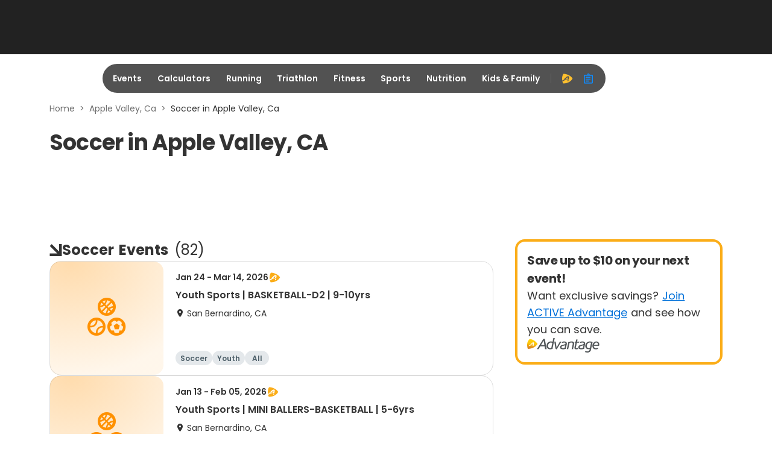

--- FILE ---
content_type: application/javascript; charset=utf-8
request_url: https://fundingchoicesmessages.google.com/f/AGSKWxWQfXQTj2JeHKIDisbKdPrLzplYcdr190mYDo5q3fSHYRHDiJv1GTgpMZUNu9gtONdvyKC3TDXclQxZOau0ByNUZRvUyL1WK7bSXRk8TTt9m2TxMDnEnePtgATKhZh18FtarC-uBeUJhy1JJzF-KJxd7zoVT6Lt_WH7nDnxgwUo03tnOcui-_FHkYEW/_/show_ad./vast_ads_/ad_serverV2._show_ads=/empty_ad_
body_size: -1292
content:
window['4dd3580e-2445-4607-8932-2fb0fae109f9'] = true;